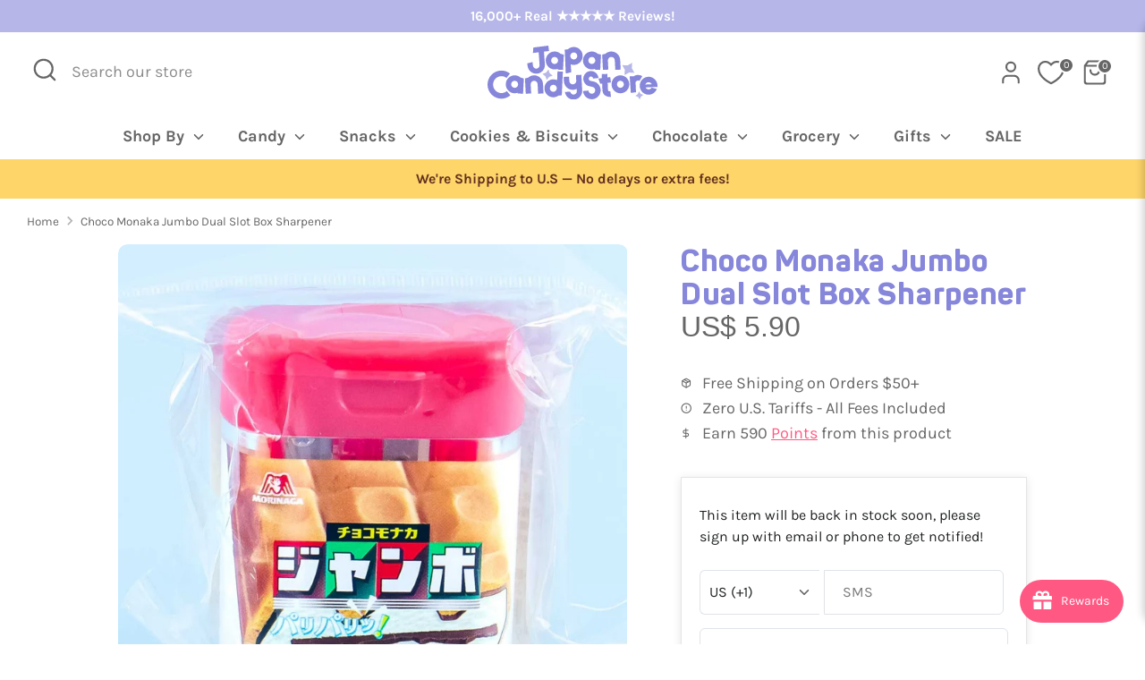

--- FILE ---
content_type: text/css
request_url: https://www.japancandystore.com/cdn/shop/t/6/assets/swatches.css?v=74532849203983038111712927675
body_size: -654
content:
[data-swatch="red"]:not([data-swatch-native]) { --swatch-background-color:#ff4c4c}[data-swatch="yellow"]:not([data-swatch-native]) { --swatch-background-color:#f9ff4c}[data-swatch="blue"]:not([data-swatch-native]) { --swatch-background-color:#4c5dff}[data-swatch="green"]:not([data-swatch-native]) { --swatch-background-color:#65ff4c}[data-swatch="pink"]:not([data-swatch-native]) { --swatch-background-color:#ff9ef2}[data-swatch="orange"]:not([data-swatch-native]) { --swatch-background-color:#ffca4c}
